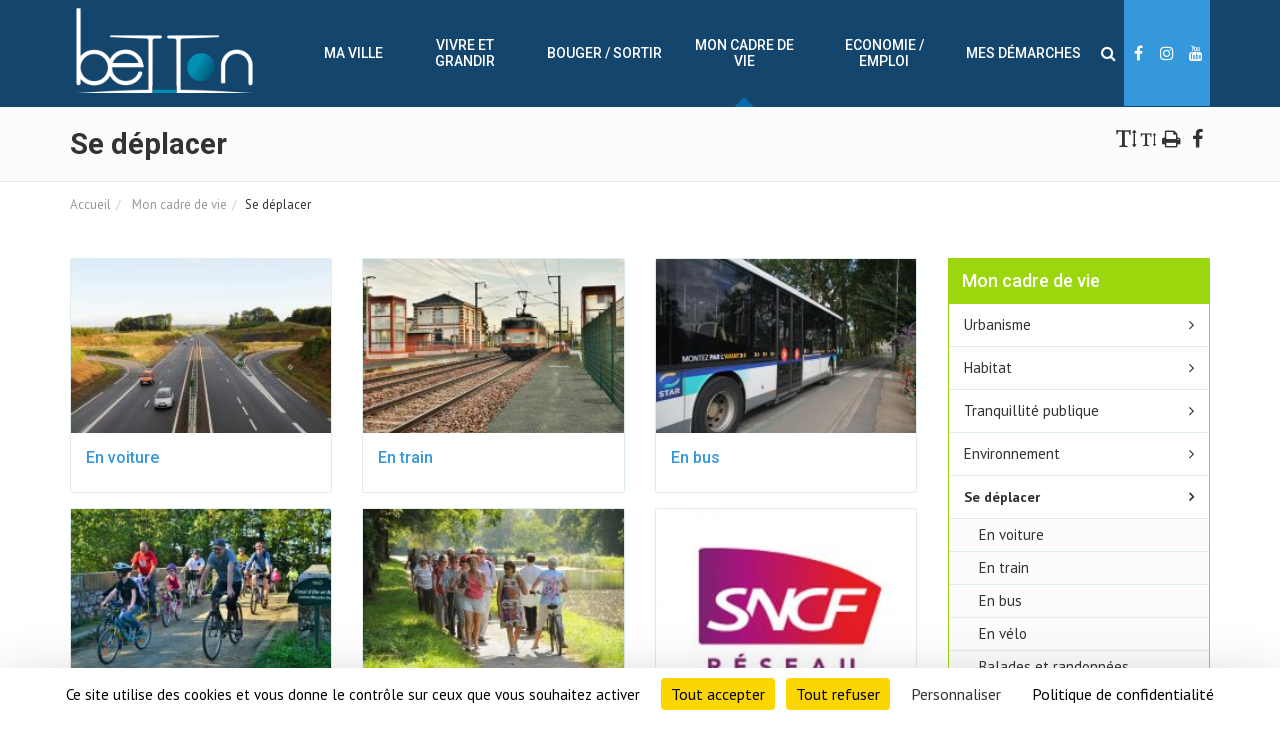

--- FILE ---
content_type: text/html; charset=UTF-8
request_url: https://www.betton.fr/accueil/mon-cadre-de-vie/se-deplacer
body_size: 12601
content:
<!DOCTYPE html><html lang="fr"><head><title>Se déplacer - betton.fr</title><meta charset="UTF-8" /><meta name="robots" content="INDEX, FOLLOW" /><meta name="viewport" content="width=device-width, initial-scale=1.0" /><meta name="description" content="Ville de Betton - Ille et Vilaine (35)" /><meta name="keywords" content="Ville de Betton - Ille et Vilaine (35)" /><meta property="og:title" content="Se déplacer" /><link rel="icon" href="https://www.betton.fr/upload/espace/12_fav_logo_betton_icone.png"/><link rel="shortcut icon" href="https://www.betton.fr/upload/espace/12_fav_logo_betton_icone.png"/><link rel="apple-touch-icon-precomposed" href="https://www.betton.fr/upload/espace/12_fav_logo_betton_icone.png"/><link rel="alternate" href="https://www.betton.fr/rss/12-13/actualites" type="application/rss+xml" title="Actualités"/><link rel="alternate" href="https://www.betton.fr/rss/12-15/betton-infos" type="application/rss+xml" title="Betton infos"/><link rel="alternate" href="https://www.betton.fr/rss/12-16/portraits" type="application/rss+xml" title="Portraits"/><link rel="alternate" href="https://www.betton.fr/rss/12-17/guide-pratique" type="application/rss+xml" title="Guide pratique"/><link rel="alternate" href="https://www.betton.fr/rss/12-20/actualites-des-projets" type="application/rss+xml" title="Actualités des projets"/><link rel="alternate" href="https://www.betton.fr/rss/12-29/agenda" type="application/rss+xml" title="Agenda"/><link rel="alternate" href="https://www.betton.fr/rss/12-30/actu-asso" type="application/rss+xml" title="Actu Asso"/><link rel="alternate" href="https://www.betton.fr/rss/12-38/travaux-et-circulation" type="application/rss+xml" title="Travaux et circulation"/><link rel="alternate" href="https://www.betton.fr/rss/12-48/environnement" type="application/rss+xml" title="Environnement"/><link rel="alternate" href="https://www.betton.fr/rss/12-52/vie-municipale" type="application/rss+xml" title="Vie municipale"/><link rel="alternate" href="https://www.betton.fr/rss/12-53/enquetes-publiques" type="application/rss+xml" title="Enquêtes publiques"/><link rel="alternate" href="https://www.betton.fr/rss/12-54/solidarite" type="application/rss+xml" title="Solidarité"/><link rel="alternate" href="https://www.betton.fr/rss/12-57/videos" type="application/rss+xml" title="Vidéos"/><link rel="stylesheet" type="text/css" href="https://www.betton.fr/lib/jquerybs.alkModal.css" /><link rel="stylesheet" type="text/css" href="https://www.betton.fr/libconf/lib/betton/datepicker/datepicker.css" /><link rel="stylesheet" type="text/css" href="https://www.betton.fr/libconf/lib/betton/lightbox/css/lightbox.css"  media="all"/><link rel="stylesheet" type="text/css" href="https://www.betton.fr/styles/betton/bootstrap/css/bootstrap.min.css"  media="all"/><link rel="stylesheet" type="text/css" href="https://www.betton.fr/styles/betton/font-awesome/css/font-awesome.min.css"  media="all"/><link rel="stylesheet" type="text/css" href="https://www.betton.fr/libconf/lib/betton/owl-carousel/owl.carousel.css"  media="all"/><link rel="stylesheet" type="text/css" href="https://www.betton.fr/libconf/lib/betton/owl-carousel/owl.theme.css"  media="all"/><link rel="stylesheet" type="text/css" href="https://www.betton.fr/libconf/lib/betton/sky-forms/css/sky-forms.css"  media="all"/><link rel="stylesheet" type="text/css" href="https://www.betton.fr/libconf/lib/betton/layerslider/css/layerslider.css"  media="all"/><link rel="stylesheet" type="text/css" href="https://www.betton.fr/libconf/lib/betton/fancybox/jquery.fancybox.css?v=2.1.5"  media="screen"/><link rel="stylesheet" type="text/css" href="https://www.betton.fr/styles/betton/global-style.min.css"  media="screen"/><link rel="stylesheet" type="text/css" href="https://www.betton.fr/styles/betton/print.css"  media="print"/><script type="text/javascript">
var tarteaucitronForceCDN = 'https://cdn.jsdelivr.net/gh/AmauriC/tarteaucitron.js@master/';
var TAC_MATOMO_URL = '//piwik.alkante.com/';
var TAC_MATOMO_SITE_ID = 1763;
var TAC_GTAG_ID = undefined;
(function() {
  var d=document, t = d.createElement('script'), s=d.getElementsByTagName('script')[0];
  t.type='text/javascript'; t.async=true; t.defer=true; 
  t.src='https://cdn.jsdelivr.net/gh/AmauriC/tarteaucitron.js@master/tarteaucitron.js';
  s.parentNode.insertBefore(t,s);
  t.onload = function() {
    tarteaucitron.init({
      'privacyUrl': 'https://www.betton.fr/accueil/mentions-legales', /* Privacy policy url */

      'hashtag': '#tarteaucitron', /* Open the panel with this hashtag */
      'cookieName': 'tarteaucitron', /* Cookie name */
  
      'orientation': 'bottom', /* Banner position (top - bottom) */
      'groupServices': false, /* Group services by category */

      'showAlertSmall': false, /* Show the small banner on bottom right */
      'cookieslist': false, /* Show the cookie list */

      'closePopup': false, /* Show a close X on the banner */

       'showIcon': true, /* Show cookie icon to manage cookies */
        //'iconSrc': '', /* Optionnal: URL or base64 encoded image */
        'iconPosition': 'BottomRight', /* BottomRight, BottomLeft, TopRight and TopLeft */


      'adblocker': false, /* Show a Warning if an adblocker is detected */
      'DenyAllCta' : true, /* Show the deny all button */
      'AcceptAllCta' : true, /* Show the accept all button when highPrivacy on */
      'highPrivacy': true, /* Disable auto consent */
      'handleBrowserDNTRequest': false, /* If Do Not Track == 1, disallow all */

      'removeCredit': true, /* Remove credit link */
      'moreInfoLink': false, /* Show more info link */
      'useExternalCss': false, /* If false, the tarteaucitron.css file will be loaded */
      'useExternalJs': false, /* If false, the tarteaucitron.js file will be loaded */
                        
      'readmoreLink': '/cookiespolicy', /* Change the default readmore link */
      'mandatory': true, /* Show a message about mandatory cookies */
      });

      // MATOMO ANCIENNEMENT PIWIK
      tarteaucitron.user.matomoId = TAC_MATOMO_SITE_ID;
      tarteaucitron.user.matomoHost = TAC_MATOMO_URL;
      (tarteaucitron.job = tarteaucitron.job || []).push('matomo');

      // Google Analytics (gtag.js)
      tarteaucitron.user.gtagUa = TAC_GTAG_ID;
      tarteaucitron.user.gtagMore = function () { /* add here your optionnal gtag() */ };
      (tarteaucitron.job = tarteaucitron.job || []).push('gtag');
  }
})(); </script></head><body  data-color="body" ><div id='global'  class='body-green' data-global="1" ><!-- HEADER --><div id="divHeaderWrapper" data-mail="new-row"><header class="header-standard-2"><!-- ******HEADER****** --><div class="navbar navbar-fixed navbar-wp navbar-base darkblue navbar-arrow mega-nav" id="navAffix" role="navigation"><div class="container"><!--UdmComment--><div class="navbar-header"><button type="button" class="navbar-toggle" data-toggle="collapse" data-target=".navbar-collapse"><span class="sr-only">Toggle navigation</span><span class="icon-bar"></span><span class="icon-bar"></span><span class="icon-bar"></span></button><a class="navbar-brand img" href="https://www.betton.fr/accueil" title="Retour à la page d'accueil"><img src="https://www.betton.fr/upload/espace/12_l1_logo_betton_blanc.png" alt="" /></a></div><!--/UdmComment--><!--UdmComment--><!--UdmComment--><!-- Navbar Links --><div class="navbar-collapse collapse"><ul class="nav navbar-nav navbar-right"><li class="dropdown dropdown-meganav mega-dropdown-fluid " ><a href="https://www.betton.fr/accueil/ma-ville" title="Ma ville" target="_self" class="bg-hover-color dropdown-toggle" data-toggle="dropdown"  data-delay="0" data-close-others="true"  >Ma ville</a><ul class="dropdown-menu"><div class="container-fluid"><!--           <li class="dropdown"> --><div class="row"><div class="col-md-4 mega-nav-section-wr"><div class="mega-nav-section"><a  href="https://www.betton.fr/accueil/ma-ville/le-conseil-municipal" title="Le conseil municipal" target="_self"><img src="https://www.betton.fr/upload/espace/12/visuel/declinaisons/1326_10272_conseilmunicipal_xsmall.jpg" class="img-responsive img-thumbnaill hidden-xs hidden-sm" alt="" /></a><div><h3 class="mega-nav-section-title"><a  href="https://www.betton.fr/accueil/ma-ville/le-conseil-municipal" title="Le conseil municipal" target="_self">Le conseil municipal</a></h3><ul class="mega-nav-ul arrow-li"><li><a tabindex="-2"  href="https://www.betton.fr/accueil/ma-ville/le-conseil-municipal/la-maire-et-les-elus" class="bg-hover-color" title="La maire et les élus" target="_self" >La maire et les élus</a></li><li><a tabindex="-2"  href="https://www.betton.fr/accueil/ma-ville/le-conseil-municipal/les-conseils-municipaux" class="bg-hover-color" title="Les conseils municipaux" target="_self" >Les conseils municipaux</a></li><li><a tabindex="-2"  href="https://www.betton.fr/accueil/ma-ville/le-conseil-municipal/les-actes-administratifs" class="bg-hover-color" title="Les actes administratifs" target="_self" >Les actes administratifs</a></li></ul></div></div></div><!--           <li class="dropdown"> --><div class="col-md-4 mega-nav-section-wr"><div class="mega-nav-section"><a  href="https://www.betton.fr/accueil/ma-ville/les-services-de-la-ville" title="Les services de la Ville" target="_self"><img src="https://www.betton.fr/upload/espace/12/visuel/declinaisons/1838_11382_accueil_services_-_visuel_xsmall.jpg" class="img-responsive img-thumbnaill hidden-xs hidden-sm" alt="" /></a><div><h3 class="mega-nav-section-title"><a  href="https://www.betton.fr/accueil/ma-ville/les-services-de-la-ville" title="Les services de la Ville" target="_self">Les services de la Ville</a></h3><ul class="mega-nav-ul arrow-li"><li><a tabindex="-2"  href="https://www.betton.fr/accueil/ma-ville/les-services-de-la-ville/annuaire-des-services" class="bg-hover-color" title="Annuaire des services" target="_self" >Annuaire des services</a></li><li><a tabindex="-2"  href="https://www.betton.fr/accueil/ma-ville/les-services-de-la-ville/les-horaires" class="bg-hover-color" title="Les horaires" target="_self" >Les horaires</a></li><li><a tabindex="-2"  href="https://www.betton.fr/accueil/ma-ville/les-services-de-la-ville/la-ville-recrute" class="bg-hover-color" title="La Ville recrute" target="_self" >La Ville recrute</a></li><li><a tabindex="-2"  href="https://www.betton.fr/accueil/ma-ville/les-services-de-la-ville/webencheres" class="bg-hover-color" title="Webenchères" target="_self" >Webenchères</a></li></ul></div></div></div><!--           <li class=""> --><div class="col-md-4 mega-nav-section-wr"><div class="mega-nav-section"><a  href="https://www.betton.fr/accueil/ma-ville/marches-publics" title="Marchés publics" target="_self"><img src="https://www.betton.fr/upload/espace/12/visuel/declinaisons/1654_11356_fournitures_xsmall.jpg" class="img-responsive img-thumbnaill hidden-xs hidden-sm" alt="" /></a><div><h3 class="mega-nav-section-title"><a  href="https://www.betton.fr/accueil/ma-ville/marches-publics" title="Marchés publics" target="_self">Marchés publics</a></h3><p class="mega-nav-p"><a href="https://www.betton.fr/accueil/ma-ville/marches-publics" title="Marchés publics" target="_self">La ville conclut des contrats avec des personnes publiques ou privées qui répondent à ses besoins en matière de fournitures, services et travaux</a></p></div></div></div><!--           <li class="dropdown"> --></div><!-- /.row --><div class="row"><div class="col-md-4 mega-nav-section-wr"><div class="mega-nav-section"><a  href="https://www.betton.fr/accueil/ma-ville/betton-en-bref" title="Découvrir" target="_self"><img src="https://www.betton.fr/upload/espace/12/visuel/declinaisons/1382_10651_etang_eglise_xsmall.jpg" class="img-responsive img-thumbnaill hidden-xs hidden-sm" alt="" /></a><div><h3 class="mega-nav-section-title"><a  href="https://www.betton.fr/accueil/ma-ville/betton-en-bref" title="Découvrir" target="_self">Découvrir</a></h3><ul class="mega-nav-ul arrow-li"><li><a tabindex="-2"  href="https://www.betton.fr/accueil/ma-ville/betton-en-bref/presentation" class="bg-hover-color" title="Présentation et situation" target="_self" >Présentation et situation</a></li><li><a tabindex="-2"  href="https://www.betton.fr/accueil/ma-ville/betton-en-bref/histoire-et-patrimoine" class="bg-hover-color" title="Histoire et patrimoine" target="_self" >Histoire et patrimoine</a></li><li><a tabindex="-2"  href="https://www.betton.fr/accueil/ma-ville/betton-en-bref/villes-jumelles" class="bg-hover-color" title="Villes jumelles" target="_self" >Villes jumelles</a></li><li><a tabindex="-2"  href="https://www.betton.fr/accueil/ma-ville/betton-en-bref/marche" class="bg-hover-color" title="Le Marché" target="_self" >Marché</a></li><li><a tabindex="-2"  href="https://www.betton.fr/accueil/ma-ville/betton-en-bref/nouveaux-arrivants" class="bg-hover-color" title="Nouveaux arrivants" target="_self" >Nouveaux arrivants</a></li><li><a tabindex="-2"  href="https://www.betton.fr/accueil/ma-ville/betton-en-bref/betton-en-images" class="bg-hover-color" title="En images" target="_self" >En images</a></li></ul></div></div></div><!--           <li class="dropdown"> --><div class="col-md-4 mega-nav-section-wr"><div class="mega-nav-section"><a  href="https://www.betton.fr/accueil/ma-ville/la-ville-sengage" title="La Ville s'engage" target="_self"><img src="https://www.betton.fr/upload/espace/12/visuel/declinaisons/1638_10690_terre_xsmall.jpg" class="img-responsive img-thumbnaill hidden-xs hidden-sm" alt="" /></a><div><h3 class="mega-nav-section-title"><a  href="https://www.betton.fr/accueil/ma-ville/la-ville-sengage" title="La Ville s'engage" target="_self">La ville s'engage</a></h3><ul class="mega-nav-ul arrow-li"><li><a tabindex="-2"  href="https://www.betton.fr/accueil/ma-ville/la-ville-sengage/vis-ta-ville" class="bg-hover-color" title="Vis ta ville" target="_blank" >Vis ta ville</a></li><li><a tabindex="-2"  href="https://www.betton.fr/accueil/ma-ville/la-ville-sengage/bien-etre-social" class="bg-hover-color" title="Bien-être social" target="_self" >Bien-être social</a></li><li><a tabindex="-2"  href="https://www.betton.fr/accueil/ma-ville/la-ville-sengage/developpement-durable" class="bg-hover-color" title="Développement durable" target="_self" >Développement durable</a></li></ul></div></div></div><!--           <li class="dropdown"> --><div class="col-md-4 mega-nav-section-wr"><div class="mega-nav-section"><a  href="https://www.betton.fr/accueil/ma-ville/nos-publications" title="Nos publications" target="_self"><img src="https://www.betton.fr/upload/espace/12/visuel/declinaisons/1386_10653_Publications2_xsmall.jpg" class="img-responsive img-thumbnaill hidden-xs hidden-sm" alt="" /></a><div><h3 class="mega-nav-section-title"><a  href="https://www.betton.fr/accueil/ma-ville/nos-publications" title="Nos publications" target="_self">Nos publications</a></h3><ul class="mega-nav-ul arrow-li"><li><a tabindex="-2"  href="https://www.betton.fr/accueil/ma-ville/nos-publications/betton-infos" class="bg-hover-color" title="Betton infos" target="_self" >Betton infos</a></li><li><a tabindex="-2"  href="https://www.betton.fr/accueil/ma-ville/nos-publications/programmation-confluence" class="bg-hover-color" title="Programmation Confluence" target="_self" >Programmation Confluence</a></li><li><a tabindex="-2"  href="https://www.betton.fr/accueil/ma-ville/nos-publications/guide-pratique" class="bg-hover-color" title="Guide pratique" target="_self" >Guide pratique</a></li><li><a tabindex="-2"  href="https://www.betton.fr/accueil/ma-ville/nos-publications/sabonner-aux-lettres-info" class="bg-hover-color" title="S'abonner aux lettres d'informations" target="_self" >S'abonner aux lettres d'information</a></li></ul></div></div></div></div><!-- /.row --></div><!-- /.container-fluid --></ul><!-- /.dropdown-menu --></li><li class="dropdown dropdown-meganav mega-dropdown-fluid " ><a href="https://www.betton.fr/accueil/vivre-et-grandir" title="Vivre et Grandir" target="_self" class="bg-hover-color dropdown-toggle" data-toggle="dropdown"  data-delay="0" data-close-others="true"  >Vivre et Grandir</a><ul class="dropdown-menu"><div class="container-fluid"><!--           <li class="dropdown"> --><div class="row"><div class="col-md-4 mega-nav-section-wr"><div class="mega-nav-section"><a  href="https://www.betton.fr/accueil/vivre-et-grandir/petite-enfance" title="Petite enfance" target="_self"><img src="https://www.betton.fr/upload/espace/12/visuel/declinaisons/1390_10655_petite_enfance_xsmall.JPG" class="img-responsive img-thumbnaill hidden-xs hidden-sm" alt="" /></a><div><h3 class="mega-nav-section-title"><a  href="https://www.betton.fr/accueil/vivre-et-grandir/petite-enfance" title="Petite enfance" target="_self">Petite enfance</a></h3><ul class="mega-nav-ul arrow-li"><li><a tabindex="-2"  href="https://www.betton.fr/accueil/vivre-et-grandir/petite-enfance/rpe" class="bg-hover-color" title="Relais Petite Enfance Intercommunal (RPE)" target="_self" >Relais Petite Enfance Intercommunal</a></li><li><a tabindex="-2"  href="https://www.betton.fr/accueil/vivre-et-grandir/petite-enfance/modes-d-accueil" class="bg-hover-color" title="Des modes d'accueil pour tous" target="_self" >Modes d'accueil</a></li><li><a tabindex="-2"  href="https://www.betton.fr/accueil/vivre-et-grandir/petite-enfance/centre-de-protection-maternelle-infantile-pmi" class="bg-hover-color" title="Centre de Protection Maternelle Infantile (PMI)" target="_self" >Centre de Protection Maternelle Infantile</a></li><li><a tabindex="-2"  href="https://www.betton.fr/accueil/vivre-et-grandir/petite-enfance/laep" class="bg-hover-color" title="Lieu d'Accueil Enfants Parents (LAEP)" target="_self" >Lieu d'Accueil Enfants Parents</a></li><li><a tabindex="-2"  href="https://www.betton.fr/accueil/vivre-et-grandir/petite-enfance/babysitting" class="bg-hover-color" title="Babysitting" target="_self" >Babysitting</a></li></ul></div></div></div><!--           <li class="dropdown"> --><div class="col-md-4 mega-nav-section-wr"><div class="mega-nav-section"><a  href="https://www.betton.fr/accueil/vivre-et-grandir/enfance" title="Enfance" target="_self"><img src="https://www.betton.fr/upload/espace/12/visuel/declinaisons/1398_12839_accueilloisirs_xsmall.jpg" class="img-responsive img-thumbnaill hidden-xs hidden-sm" alt="" /></a><div><h3 class="mega-nav-section-title"><a  href="https://www.betton.fr/accueil/vivre-et-grandir/enfance" title="Enfance" target="_self">Enfance</a></h3><ul class="mega-nav-ul arrow-li"><li><a tabindex="-2"  href="https://www.betton.fr/accueil/vivre-et-grandir/enfance/ecoles" class="bg-hover-color" title="Ecoles" target="_self" >Ecoles</a></li><li><a tabindex="-2"  href="https://www.betton.fr/accueil/vivre-et-grandir/enfance/inscriptions-scolaires" class="bg-hover-color" title="Inscriptions scolaires" target="_self" >Inscriptions scolaires</a></li><li><a tabindex="-2"  href="https://www.betton.fr/accueil/vivre-et-grandir/enfance/procedures-dinscriptions" class="bg-hover-color" title="Procédures d'inscriptions" target="_self" >Procédures d'inscriptions</a></li><li><a tabindex="-2"  href="https://www.betton.fr/accueil/vivre-et-grandir/enfance/restauration" class="bg-hover-color" title="Restauration" target="_self" >Restauration</a></li><li><a tabindex="-2"  href="https://www.betton.fr/accueil/vivre-et-grandir/enfance/periscolaire" class="bg-hover-color" title="Périscolaire" target="_self" >Périscolaire</a></li><li><a tabindex="-2"  href="https://www.betton.fr/accueil/vivre-et-grandir/enfance/accueils-de-loisirs" class="bg-hover-color" title="Les Accueils de Loisirs (3-11 ans)" target="_self" >Accueils de loisirs</a></li><li><a tabindex="-2"  href="https://www.betton.fr/accueil/vivre-et-grandir/enfance/projet-educatif-territorial-pedt" class="bg-hover-color" title="Projet éducatif territorial (PEdT)" target="_self" >Projet éducatif territorial (PEdT)</a></li></ul></div></div></div><!--           <li class="dropdown"> --><div class="col-md-4 mega-nav-section-wr"><div class="mega-nav-section"><a  href="https://www.betton.fr/accueil/vivre-et-grandir/jeunesse" title="Jeunesse" target="_self"><img src="https://www.betton.fr/upload/espace/12/visuel/declinaisons/1414_17382_Capture_decran_2023_12_26_110529_xsmall.png" class="img-responsive img-thumbnaill hidden-xs hidden-sm" alt="" /></a><div><h3 class="mega-nav-section-title"><a  href="https://www.betton.fr/accueil/vivre-et-grandir/jeunesse" title="Jeunesse" target="_self">Jeunesse</a></h3><ul class="mega-nav-ul arrow-li"><li><a tabindex="-2"  href="https://www.betton.fr/accueil/vivre-et-grandir/jeunesse/college" class="bg-hover-color" title="Collège public François Truffaut" target="_self" >Collège</a></li><li><a tabindex="-2"  href="https://www.betton.fr/accueil/vivre-et-grandir/jeunesse/accueil-prieure" class="bg-hover-color" title="L'accueil du Prieuré" target="_self" >L'accueil du Prieuré</a></li><li><a tabindex="-2"  href="https://www.betton.fr/accueil/vivre-et-grandir/jeunesse/animation11-20" class="bg-hover-color" title="Animation 11-20 ans " target="_self" >Animation 11-20 ans </a></li><li><a tabindex="-2"  href="https://www.betton.fr/accueil/vivre-et-grandir/jeunesse/pour-les-plus-de-16-ans" class="bg-hover-color" title="Pour les plus de 16 ans" target="_self" >Pour les plus de 16 ans</a></li></ul></div></div></div><!--           <li class="dropdown"> --></div><!-- /.row --><div class="row"><div class="col-md-4 mega-nav-section-wr"><div class="mega-nav-section"><a  href="https://www.betton.fr/accueil/vivre-et-grandir/seniors" title="Seniors" target="_self"><img src="https://www.betton.fr/upload/espace/12/visuel/declinaisons/1424_11421_seniors_-_visuel_xsmall.jpg" class="img-responsive img-thumbnaill hidden-xs hidden-sm" alt="" /></a><div><h3 class="mega-nav-section-title"><a  href="https://www.betton.fr/accueil/vivre-et-grandir/seniors" title="Seniors" target="_self">Seniors</a></h3><ul class="mega-nav-ul arrow-li"><li><a tabindex="-2"  href="https://www.betton.fr/accueil/vivre-et-grandir/seniors/ville-amie-des-aines" class="bg-hover-color" title="Ville Amie des Aînés" target="_self" >Ville Amie des Aînés</a></li><li><a tabindex="-2"  href="https://www.betton.fr/accueil/vivre-et-grandir/seniors/services-daide-a-domicile" class="bg-hover-color" title="Services d'aide à domicile" target="_self" >Services d'aide à domicile</a></li><li><a tabindex="-2"  href="https://www.betton.fr/accueil/vivre-et-grandir/seniors/la-residence" class="bg-hover-color" title="La résidence de l'Ille" target="_self" >La résidence de l'Ille</a></li><li><a tabindex="-2"  href="http://www.kerelys-argo.com/les-residences/entry-38-kerelys-betton-35.html" class="bg-hover-color" title="La résidence Kerélys" target="_blank" >la résidence Kerélys</a></li><li><a tabindex="-2"  href="https://www.betton.fr/accueil/vivre-et-grandir/seniors/laide-aux-aidants" class="bg-hover-color" title="L'aide aux aidants" target="_self" >L'aide aux aidants</a></li><li><a tabindex="-2"  href="https://www.betton.fr/accueil/vivre-et-grandir/seniors/associations-seniors" class="bg-hover-color" title="Associations seniors" target="_self" >Associations seniors</a></li></ul></div></div></div><!--           <li class="dropdown"> --><div class="col-md-4 mega-nav-section-wr"><div class="mega-nav-section"><a  href="https://www.betton.fr/accueil/vivre-et-grandir/solidarite" title="Solidarité" target="_self"><img src="https://www.betton.fr/upload/espace/12/visuel/declinaisons/1448_11439_solidarite_-_visuel_xsmall.jpg" class="img-responsive img-thumbnaill hidden-xs hidden-sm" alt="" /></a><div><h3 class="mega-nav-section-title"><a  href="https://www.betton.fr/accueil/vivre-et-grandir/solidarite" title="Solidarité" target="_self">Solidarité</a></h3><ul class="mega-nav-ul arrow-li"><li><a tabindex="-2"  href="https://www.betton.fr/accueil/vivre-et-grandir/solidarite/quotient-familial" class="bg-hover-color" title="Quotient familial" target="_self" >Quotient familial</a></li><li><a tabindex="-2"  href="https://www.betton.fr/accueil/vivre-et-grandir/solidarite/les-aides-pour-lenfance" class="bg-hover-color" title="Les aides pour l'enfance" target="_self" >Les aides pour l'enfance</a></li><li><a tabindex="-2"  href="https://www.betton.fr/accueil/vivre-et-grandir/solidarite/aide-et-entraide" class="bg-hover-color" title="Les aides du Centre Communal d'Action Sociale (CCAS)" target="_self" >Les aides du CCAS</a></li><li><a tabindex="-2"  href="https://www.betton.fr/accueil/vivre-et-grandir/solidarite/trouver-un-logement-social" class="bg-hover-color" title="Trouver un logement social" target="_self" >Trouver un logement social</a></li><li><a tabindex="-2"  href="https://www.betton.fr/accueil/vivre-et-grandir/solidarite/perte-d-autonomie" class="bg-hover-color" title="La perte d'autonomie" target="_self" >La perte d'autonomie</a></li><li><a tabindex="-2"  href="https://www.betton.fr/accueil/economie-emploi/lemploi-et-la-formation" class="bg-hover-color" title="Insertion et emploi" target="_self" >Insertion et emploi</a></li></ul></div></div></div><!--           <li class="dropdown"> --><div class="col-md-4 mega-nav-section-wr"><div class="mega-nav-section"><a  href="https://www.betton.fr/accueil/vivre-et-grandir/sante" title="Santé" target="_self"><img src="https://www.betton.fr/upload/espace/12/visuel/declinaisons/1986_12242_Sante_xsmall.jpg" class="img-responsive img-thumbnaill hidden-xs hidden-sm" alt="" /></a><div><h3 class="mega-nav-section-title"><a  href="https://www.betton.fr/accueil/vivre-et-grandir/sante" title="Santé" target="_self">Santé</a></h3><ul class="mega-nav-ul arrow-li"><li><a tabindex="-2"  href="https://www.betton.fr/accueil/vivre-et-grandir/sante/mutuelle-communale" class="bg-hover-color" title="Mutuelle communale" target="_self" >Mutuelle communale</a></li><li><a tabindex="-2"  href="https://www.betton.fr/accueil/vivre-et-grandir/sante/annuaire-de-sante" class="bg-hover-color" title="Annuaire de santé" target="_self" >Annuaire de santé</a></li></ul></div></div></div></div><!-- /.row --></div><!-- /.container-fluid --></ul><!-- /.dropdown-menu --></li><li class="dropdown dropdown-meganav mega-dropdown-fluid " ><a href="https://www.betton.fr/accueil/bouger-sortir" title="Bouger / sortir" target="_self" class="bg-hover-color dropdown-toggle" data-toggle="dropdown"  data-delay="0" data-close-others="true"  >Bouger / sortir</a><ul class="dropdown-menu"><div class="container-fluid"><!--           <li class="dropdown"> --><div class="row"><div class="col-md-4 mega-nav-section-wr"><div class="mega-nav-section"><a  href="https://www.betton.fr/accueil/bouger-sortir/culture" title="Culture" target="_self"><img src="https://www.betton.fr/upload/espace/12/visuel/declinaisons/1432_10667_galerie_illet_xsmall.JPG" class="img-responsive img-thumbnaill hidden-xs hidden-sm" alt="" /></a><div><h3 class="mega-nav-section-title"><a  href="https://www.betton.fr/accueil/bouger-sortir/culture" title="Culture" target="_self">Culture</a></h3><ul class="mega-nav-ul arrow-li"><li><a tabindex="-2"  href="https://www.betton.fr/accueil/bouger-sortir/culture/programmation-la-confluence" class="bg-hover-color" title="Programmation de La Confluence" target="_self" >Programmation de La Confluence</a></li><li><a tabindex="-2"  href="https://www.betton.fr/accueil/bouger-sortir/culture/mediatheque" class="bg-hover-color" title="Médiathèque Théodore Monod" target="_self" >Médiathèque</a></li><li><a tabindex="-2"  href="https://www.betton.fr/accueil/bouger-sortir/culture/cinema-le-triskel" class="bg-hover-color" title="Cinéma Le Triskel" target="_self" >Cinéma Le Triskel</a></li><li><a tabindex="-2"  href="https://www.betton.fr/accueil/vivre-et-grandir/solidarite/aide-et-entraide/la-carte-sortir" class="bg-hover-color" title="Carte sortir" target="_self" >Carte sortir</a></li></ul></div></div></div><!--           <li class="dropdown"> --><div class="col-md-4 mega-nav-section-wr"><div class="mega-nav-section"><a  href="https://www.betton.fr/accueil/bouger-sortir/vie-associative" title="Vie associative" target="_self"><img src="https://www.betton.fr/upload/espace/12/visuel/declinaisons/1434_11442_vie_asso-visuel_xsmall.jpg" class="img-responsive img-thumbnaill hidden-xs hidden-sm" alt="" /></a><div><h3 class="mega-nav-section-title"><a  href="https://www.betton.fr/accueil/bouger-sortir/vie-associative" title="Vie associative" target="_self">Vie associative</a></h3><ul class="mega-nav-ul arrow-li"><li><a tabindex="-2"  href="https://www.betton.fr/accueil/bouger-sortir/vie-associative/annuaire-des-associations" class="bg-hover-color" title="Annuaire des associations" target="_self" >Annuaire des associations</a></li><li><a tabindex="-2"  href="https://www.betton.fr/accueil/bouger-sortir/vie-associative/infos-assos" class="bg-hover-color" title="Les infos des assos" target="_self" >Les infos des assos</a></li><li><a tabindex="-2"  href="https://www.betton.fr/accueil/bouger-sortir/vie-associative/services-aux-associations" class="bg-hover-color" title="Services aux associations" target="_self" >Services aux associations</a></li><li><a tabindex="-2"  href="https://www.betton.fr/accueil/bouger-sortir/vie-associative/affichage-associatif" class="bg-hover-color" title="Affichage associatif" target="_self" >Affichage associatif</a></li></ul></div></div></div><!--           <li class="dropdown"> --><div class="col-md-4 mega-nav-section-wr"><div class="mega-nav-section"><a  href="https://www.betton.fr/accueil/bouger-sortir/sports" title="Sports" target="_self"><img src="https://www.betton.fr/upload/espace/12/visuel/declinaisons/1436_10671_enfant_hand_xsmall.JPG" class="img-responsive img-thumbnaill hidden-xs hidden-sm" alt="" /></a><div><h3 class="mega-nav-section-title"><a  href="https://www.betton.fr/accueil/bouger-sortir/sports" title="Sports" target="_self">Sports</a></h3><ul class="mega-nav-ul arrow-li"><li><a tabindex="-2"  href="https://www.betton.fr/accueil/bouger-sortir/sports/les-associations-sportives" class="bg-hover-color" title="Les associations sportives" target="_self" >Les associations sportives</a></li><li><a tabindex="-2"  href="https://www.betton.fr/accueil/bouger-sortir/sports/les-equipements-sportifs" class="bg-hover-color" title="Les équipements sportifs" target="_self" >Les équipements sportifs</a></li><li><a tabindex="-2"  href="https://www.betton.fr/accueil/bouger-sortir/sports/coupon-sport" class="bg-hover-color" title="Coupon sport" target="_self" >Coupon sport</a></li><li><a tabindex="-2"  href="https://www.betton.fr/accueil/bouger-sortir/sports/tout-betton-court" class="bg-hover-color" title="Tout Betton Court" target="_self" >Tout Betton Court</a></li></ul></div></div></div><!--           <li class=""> --></div><!-- /.row --><div class="row"><div class="col-md-4 mega-nav-section-wr"><div class="mega-nav-section"><a  href="https://www.betton.fr/accueil/bouger-sortir/agenda" title="Agenda" target="_self"><img src="https://www.betton.fr/upload/espace/12/visuel/declinaisons/1438_11360_sorties-visuel_xsmall.jpg" class="img-responsive img-thumbnaill hidden-xs hidden-sm" alt="" /></a><div><h3 class="mega-nav-section-title"><a  href="https://www.betton.fr/accueil/bouger-sortir/agenda" title="Agenda" target="_self">Agenda</a></h3><p class="mega-nav-p"><a href="https://www.betton.fr/accueil/bouger-sortir/agenda" title="Agenda" target="_self">Concerts, spectacles, sport, expositions, brocantes, braderies, marchés... Retrouvez toutes les idées sorties et d'activités !</a></p></div></div></div><!--           <li class=""> --><div class="col-md-4 mega-nav-section-wr"><div class="mega-nav-section"><a  href="https://www.betton.fr/accueil/bouger-sortir/parcs-et-aires-de-jeux" title="Parcs et Aires de jeux" target="_self"><img src="https://www.betton.fr/upload/espace/12/visuel/declinaisons/1830_11116_Aire_de_jeux_visuel_xsmall.JPG" class="img-responsive img-thumbnaill hidden-xs hidden-sm" alt="" /></a><div><h3 class="mega-nav-section-title"><a  href="https://www.betton.fr/accueil/bouger-sortir/parcs-et-aires-de-jeux" title="Parcs et Aires de jeux" target="_self">Parcs et Aires de jeux</a></h3><p class="mega-nav-p"><a href="https://www.betton.fr/accueil/bouger-sortir/parcs-et-aires-de-jeux" title="Parcs et Aires de jeux" target="_self">Plan des aires de jeux, parcs et plan d'eau de la ville</a></p></div></div></div></div><!-- /.row --></div><!-- /.container-fluid --></ul><!-- /.dropdown-menu --></li><li class="dropdown dropdown-meganav mega-dropdown-fluid active" ><a href="https://www.betton.fr/accueil/mon-cadre-de-vie" title="Mon cadre de vie" target="_self" class="bg-hover-color dropdown-toggle" data-toggle="dropdown"  data-delay="0" data-close-others="true"  >Mon cadre de vie</a><ul class="dropdown-menu"><div class="container-fluid"><!--           <li class="dropdown"> --><div class="row"><div class="col-md-4 mega-nav-section-wr"><div class="mega-nav-section"><a  href="https://www.betton.fr/accueil/mon-cadre-de-vie/urbanisme" title="Urbanisme" target="_self"><img src="https://www.betton.fr/upload/espace/12/visuel/declinaisons/1444_11340_urba-visuel_xsmall.jpg" class="img-responsive img-thumbnaill hidden-xs hidden-sm" alt="" /></a><div><h3 class="mega-nav-section-title"><a  href="https://www.betton.fr/accueil/mon-cadre-de-vie/urbanisme" title="Urbanisme" target="_self">Urbanisme</a></h3><ul class="mega-nav-ul arrow-li"><li><a tabindex="-2"  href="https://www.betton.fr/accueil/mon-cadre-de-vie/urbanisme/carte-du-cadastre" class="bg-hover-color" title="Carte du cadastre" target="_self" >Carte du cadastre</a></li><li><a tabindex="-2"  href="https://www.betton.fr/accueil/mon-cadre-de-vie/urbanisme/les-projets-de-ville" class="bg-hover-color" title="Les projets de ville" target="_self" >Les projets de ville</a></li><li><a tabindex="-2"  href="https://www.betton.fr/accueil/mon-cadre-de-vie/urbanisme/construire-et-renover-les-autorisations" class="bg-hover-color" title="Construire et rénover" target="_self" >Construire et rénover</a></li><li><a tabindex="-2"  href="https://www.betton.fr/accueil/mon-cadre-de-vie/urbanisme/plan-local-durbanisme-intercommunal-plui" class="bg-hover-color" title="Plan Local d'Urbanisme intercommunal (PLUi)" target="_self" >Plan Local d'Urbanisme intercommunal (PLUi)</a></li><li><a tabindex="-2"  href="https://www.betton.fr/accueil/mon-cadre-de-vie/urbanisme/enquetes-et-consultations-publiques" class="bg-hover-color" title="Enquêtes et consultations publiques" target="_self" >Enquêtes et consultations</a></li></ul></div></div></div><!--           <li class="dropdown"> --><div class="col-md-4 mega-nav-section-wr"><div class="mega-nav-section"><a  href="https://www.betton.fr/accueil/mon-cadre-de-vie/habitat" title="Habitat" target="_self"><img src="https://www.betton.fr/upload/espace/12/visuel/declinaisons/1452_11110_habitat_visuel_xsmall.jpg" class="img-responsive img-thumbnaill hidden-xs hidden-sm" alt="" /></a><div><h3 class="mega-nav-section-title"><a  href="https://www.betton.fr/accueil/mon-cadre-de-vie/habitat" title="Habitat" target="_self">Habitat</a></h3><ul class="mega-nav-ul arrow-li"><li><a tabindex="-2"  href="https://www.betton.fr/accueil/mon-cadre-de-vie/habitat/trouver-un-logement-demande-de-logement-social-procedure" class="bg-hover-color" title="Trouver un logement" target="_self" >Trouver un logement</a></li><li><a tabindex="-2"  href="https://www.betton.fr/accueil/mon-cadre-de-vie/habitat/aides-au-logement" class="bg-hover-color" title="Aides au logement" target="_self" >Aides au logement</a></li><li><a tabindex="-2"  href="https://www.betton.fr/accueil/mon-cadre-de-vie/habitat/les-programmes-immobiliers" class="bg-hover-color" title="Programmes immobiliers" target="_self" >Programmes immobiliers</a></li><li><a tabindex="-2"  href="https://www.betton.fr/accueil/mon-cadre-de-vie/habitat/les-projets-damenagement-urbain" class="bg-hover-color" title="Les projets d'aménagement urbain" target="_self" >Les projets d'aménagement urbain</a></li><li><a tabindex="-2"  href="https://www.betton.fr/accueil/mon-cadre-de-vie/habitat/habitat-et-energie" class="bg-hover-color" title="Habitat et Energie" target="_self" >Habitat et Energie</a></li></ul></div></div></div><!--           <li class="dropdown"> --><div class="col-md-4 mega-nav-section-wr"><div class="mega-nav-section"><a  href="https://www.betton.fr/accueil/mon-cadre-de-vie/tranquillite-publique" title="Tranquillité publique" target="_self"><img src="https://www.betton.fr/upload/espace/12/visuel/declinaisons/1458_11108_tranquilite_visuel_xsmall.JPG" class="img-responsive img-thumbnaill hidden-xs hidden-sm" alt="" /></a><div><h3 class="mega-nav-section-title"><a  href="https://www.betton.fr/accueil/mon-cadre-de-vie/tranquillite-publique" title="Tranquillité publique" target="_self">Tranquillité publique</a></h3><ul class="mega-nav-ul arrow-li"><li><a tabindex="-2"  href="https://www.betton.fr/accueil/mon-cadre-de-vie/tranquillite-publique/police-municipale" class="bg-hover-color" title="Police municipale" target="_self" >Police municipale</a></li><li><a tabindex="-2"  href="https://www.betton.fr/accueil/mon-cadre-de-vie/tranquillite-publique/reglementations-chiens" class="bg-hover-color" title="Les chiens dans la ville" target="_self" >Les chiens dans la ville</a></li><li><a tabindex="-2"  href="https://www.betton.fr/accueil/mon-cadre-de-vie/tranquillite-publique/regles-de-bon-voisinage" class="bg-hover-color" title="Règles de bon voisinage" target="_self" >Règles de bon voisinage</a></li><li><a tabindex="-2"  href="https://www.masecurite.interieur.gouv.fr/fr/demarches-en-ligne/plainte-en-ligne" class="bg-hover-color" title="Plainte en ligne" target="_blank" >Plainte en ligne</a></li></ul></div></div></div><!--           <li class="dropdown"> --></div><!-- /.row --><div class="row"><div class="col-md-4 mega-nav-section-wr"><div class="mega-nav-section"><a  href="https://www.betton.fr/accueil/mon-cadre-de-vie/environnement" title="Environnement" target="_self"><img src="https://www.betton.fr/upload/espace/12/visuel/declinaisons/1442_11334_visuel_-_environnement_xsmall.jpg" class="img-responsive img-thumbnaill hidden-xs hidden-sm" alt="" /></a><div><h3 class="mega-nav-section-title"><a  href="https://www.betton.fr/accueil/mon-cadre-de-vie/environnement" title="Environnement" target="_self">Environnement</a></h3><ul class="mega-nav-ul arrow-li"><li><a tabindex="-2"  href="https://www.betton.fr/accueil/mon-cadre-de-vie/environnement/espaces-verts-liaisons-douces" class="bg-hover-color" title="Espaces verts et liaisons douces" target="_self" >Espaces verts et liaisons douces</a></li><li><a tabindex="-2"  href="https://www.betton.fr/accueil/mon-cadre-de-vie/environnement/jardins-familiaux" class="bg-hover-color" title="Jardins familiaux" target="_self" >Jardins familiaux</a></li><li><a tabindex="-2"  href="https://www.betton.fr/accueil/mon-cadre-de-vie/environnement/economies-denergie" class="bg-hover-color" title="Economies d'Energies et d'Eau" target="_self" >Economies d'Energie</a></li><li><a tabindex="-2"  href="https://www.betton.fr/accueil/mon-cadre-de-vie/environnement/risques-majeurs-et-prevention" class="bg-hover-color" title="Risques majeurs et prévention" target="_self" >Risques majeurs et prévention</a></li><li><a tabindex="-2"  href="https://www.betton.fr/accueil/mon-cadre-de-vie/environnement/conseil-local-de-la-biodiversite" class="bg-hover-color" title="Conseil Local de la Biodiversité" target="_self" >Conseil Local de la Biodiversité</a></li><li><a tabindex="-2"  href="https://www.betton.fr/accueil/mon-cadre-de-vie/environnement/qualite" class="bg-hover-color" title="Qualité" target="_self" >Qualité</a></li></ul></div></div></div><!--           <li class="dropdown active"> --><div class="col-md-4 mega-nav-section-wr"><div class="mega-nav-section"><a  href="https://www.betton.fr/accueil/mon-cadre-de-vie/se-deplacer" title="Se déplacer" target="_self"><img src="https://www.betton.fr/upload/espace/12/visuel/declinaisons/1372_11043_velos_passerelle_xsmall.JPG" class="img-responsive img-thumbnaill hidden-xs hidden-sm" alt="" /></a><div><h3 class="mega-nav-section-title"><a  href="https://www.betton.fr/accueil/mon-cadre-de-vie/se-deplacer" title="Se déplacer" target="_self">Se déplacer</a></h3><ul class="mega-nav-ul arrow-li"><li><a tabindex="-2"  href="https://www.betton.fr/accueil/mon-cadre-de-vie/se-deplacer/en-voiture" class="bg-hover-color" title="En voiture" target="_self" >En voiture</a></li><li><a tabindex="-2"  href="https://www.betton.fr/accueil/mon-cadre-de-vie/se-deplacer/en-train" class="bg-hover-color" title="En train" target="_self" >En train</a></li><li><a tabindex="-2"  href="https://www.betton.fr/accueil/mon-cadre-de-vie/se-deplacer/en-bus" class="bg-hover-color" title="En bus" target="_self" >En bus</a></li><li><a tabindex="-2"  href="https://www.betton.fr/accueil/mon-cadre-de-vie/se-deplacer/en-velo" class="bg-hover-color" title="En vélo" target="_self" >En vélo</a></li><li><a tabindex="-2"  href="https://www.betton.fr/accueil/mon-cadre-de-vie/se-deplacer/balades-et-randonnees" class="bg-hover-color" title="Balades et randonnées" target="_self" >Balades et randonnées</a></li><li><a tabindex="-2"  href="https://www.betton.fr/accueil/mon-cadre-de-vie/se-deplacer/travaux-sncf-reseau" class="bg-hover-color" title="Travaux SNCF Réseau" target="_self" >Travaux SNCF Réseau - Début 2026</a></li><li><a tabindex="-2"  href="https://www.betton.fr/accueil/mon-cadre-de-vie/se-deplacer/le-conseil-des-mobilites-comob" class="bg-hover-color" title="Le Conseil des Mobilités (COMOB) " target="_blank" >Le Conseil des Mobilités (COMOB) </a></li></ul></div></div></div><!--           <li class="dropdown"> --><div class="col-md-4 mega-nav-section-wr"><div class="mega-nav-section"><a  href="https://www.betton.fr/accueil/mon-cadre-de-vie/voirie-espace-public" title="Voirie et espace public" target="_self"><img src="https://www.betton.fr/upload/espace/12/visuel/declinaisons/1456_10686_travaux_voitures_xsmall.JPG" class="img-responsive img-thumbnaill hidden-xs hidden-sm" alt="" /></a><div><h3 class="mega-nav-section-title"><a  href="https://www.betton.fr/accueil/mon-cadre-de-vie/voirie-espace-public" title="Voirie et espace public" target="_self">Voirie et espace public</a></h3><ul class="mega-nav-ul arrow-li"><li><a tabindex="-2"  href="https://www.betton.fr/accueil/mon-cadre-de-vie/voirie-espace-public/arretes-circulation-stationnement" class="bg-hover-color" title="Arrêtés de circulation et stationnement" target="_self" >Circulation et stationnement</a></li><li><a tabindex="-2"  href="https://www.betton.fr/accueil/mon-cadre-de-vie/voirie-espace-public/autorisation-voirie" class="bg-hover-color" title="Autorisation voirie" target="_self" >Autorisation voirie</a></li><li><a tabindex="-2"  href="https://www.betton.fr/accueil/mes-demarches/signaler-un-probleme" class="bg-hover-color" title="Signalement" target="_self" >Signalement</a></li><li><a tabindex="-2"  href="https://www.betton.fr/accueil/mon-cadre-de-vie/voirie-espace-public/affichage-libre-dopinion" class="bg-hover-color" title="Affichage libre &amp; d'opinion" target="_self" >Affichage libre &amp; d'opinion</a></li></ul></div></div></div><!--           <li class="dropdown"> --></div><!-- /.row --><div class="row"><div class="col-md-4 mega-nav-section-wr"><div class="mega-nav-section"><a  href="https://www.betton.fr/accueil/mon-cadre-de-vie/proprete--dechets" title="Propreté / déchets" target="_self"><img src="https://www.betton.fr/upload/espace/12/visuel/declinaisons/1454_10313_composteur_xsmall.jpg" class="img-responsive img-thumbnaill hidden-xs hidden-sm" alt="" /></a><div><h3 class="mega-nav-section-title"><a  href="https://www.betton.fr/accueil/mon-cadre-de-vie/proprete--dechets" title="Propreté / déchets" target="_self">Propreté / déchets</a></h3><ul class="mega-nav-ul arrow-li"><li><a tabindex="-2"  href="https://www.betton.fr/accueil/mon-cadre-de-vie/proprete--dechets/collecte-des-dechets" class="bg-hover-color" title="Collecte des déchets" target="_self" >Collecte des déchets</a></li><li><a tabindex="-2"  href="https://www.betton.fr/accueil/mon-cadre-de-vie/proprete--dechets/decheterie" class="bg-hover-color" title="Déchèterie" target="_self" >Déchèterie</a></li><li><a tabindex="-2"  href="https://www.betton.fr/accueil/mon-cadre-de-vie/proprete--dechets/compostage" class="bg-hover-color" title="Compostage" target="_self" >Compostage</a></li></ul></div></div></div></div><!-- /.row --></div><!-- /.container-fluid --></ul><!-- /.dropdown-menu --></li><li class="dropdown dropdown-meganav mega-dropdown-fluid " ><a href="https://www.betton.fr/accueil/economie-emploi" title="Economie et Emploi" target="_self" class="bg-hover-color dropdown-toggle" data-toggle="dropdown"  data-delay="0" data-close-others="true"  >Economie / Emploi</a><ul class="dropdown-menu"><div class="container-fluid"><!--           <li class="dropdown"> --><div class="row"><div class="col-md-4 mega-nav-section-wr"><div class="mega-nav-section"><a  href="https://www.betton.fr/accueil/economie-emploi/acteurs-economiques" title="Acteurs Economiques" target="_self"><img src="https://www.betton.fr/upload/espace/12/visuel/declinaisons/1460_11096_Acteurs_eco_visuel_xsmall.JPG" class="img-responsive img-thumbnaill hidden-xs hidden-sm" alt="" /></a><div><h3 class="mega-nav-section-title"><a  href="https://www.betton.fr/accueil/economie-emploi/acteurs-economiques" title="Acteurs Economiques" target="_self">Acteurs Economiques</a></h3><ul class="mega-nav-ul arrow-li"><li><a tabindex="-2"  href="https://www.betton.fr/accueil/economie-emploi/acteurs-economiques/sinstaller-sur-la-commune" class="bg-hover-color" title="S'installer sur la commune" target="_self" >S'installer sur la commune</a></li><li><a tabindex="-2"  href="https://www.betton.fr/accueil/economie-emploi/acteurs-economiques/accessibilite" class="bg-hover-color" title="Accessibilité" target="_self" >Accessibilité</a></li><li><a tabindex="-2"  href="https://www.betton.fr/accueil/economie-emploi/acteurs-economiques/reglement-local-de-publicite" class="bg-hover-color" title="Réglement local de publicité" target="_self" >Réglement local de publicité</a></li></ul></div></div></div><!--           <li class=""> --><div class="col-md-4 mega-nav-section-wr"><div class="mega-nav-section"><a  href="https://www.betton.fr/accueil/economie-emploi/les-zones-dactivites-economiques" title="Les zones d'activités économiques" target="_self"><img src="https://www.betton.fr/upload/espace/12/visuel/declinaisons/1462_11094_ZAC_Visuel_xsmall.jpg" class="img-responsive img-thumbnaill hidden-xs hidden-sm" alt="" /></a><div><h3 class="mega-nav-section-title"><a  href="https://www.betton.fr/accueil/economie-emploi/les-zones-dactivites-economiques" title="Les zones d'activités économiques" target="_self">Les zones d'activités économiques</a></h3><p class="mega-nav-p"><a href="https://www.betton.fr/accueil/economie-emploi/les-zones-dactivites-economiques" title="Les zones d'activités économiques" target="_self">Plan des zones d'activités et zones en cours de commercialisation</a></p></div></div></div><!--           <li class="dropdown"> --><div class="col-md-4 mega-nav-section-wr"><div class="mega-nav-section"><a  href="https://www.betton.fr/accueil/economie-emploi/lemploi-et-la-formation" title="L'emploi et la formation" target="_self"><img src="https://www.betton.fr/upload/espace/12/visuel/declinaisons/1464_10696_pae_xsmall.JPG" class="img-responsive img-thumbnaill hidden-xs hidden-sm" alt="" /></a><div><h3 class="mega-nav-section-title"><a  href="https://www.betton.fr/accueil/economie-emploi/lemploi-et-la-formation" title="L'emploi et la formation" target="_self">L'emploi et la formation</a></h3><ul class="mega-nav-ul arrow-li"><li><a tabindex="-2"  href="https://www.betton.fr/accueil/economie-emploi/lemploi-et-la-formation/point-accueil-emploi" class="bg-hover-color" title="Le Point Accueil Emploi" target="_self" >Le Point Accueil Emploi</a></li><li><a tabindex="-2"  href="https://www.betton.fr/accueil/economie-emploi/lemploi-et-la-formation/les-partenaires" class="bg-hover-color" title="Les partenaires" target="_self" >Les partenaires</a></li><li><a tabindex="-2"  href="https://www.betton.fr/accueil/economie-emploi/lemploi-et-la-formation/les-actus-emploi-formation" class="bg-hover-color" title="Les actus Emploi-Formation" target="_self" >Les actus Emploi-Formation</a></li><li><a tabindex="-2"  href="https://www.betton.fr/accueil/economie-emploi/lemploi-et-la-formation/les-offres-demploi" class="bg-hover-color" title="Les offres d'emploi" target="_self" >Les offres d'emploi</a></li></ul></div></div></div><!--           <li class=""> --></div><!-- /.row --><div class="row"><div class="col-md-4 mega-nav-section-wr"><div class="mega-nav-section"><a  href="https://www.betton.fr/accueil/economie-emploi/le-marche" title="Le marché" target="_self"><img src="https://www.betton.fr/upload/espace/12/visuel/declinaisons/1466_10698_Marche_Aout_2009_xsmall.JPG" class="img-responsive img-thumbnaill hidden-xs hidden-sm" alt="" /></a><div><h3 class="mega-nav-section-title"><a  href="https://www.betton.fr/accueil/economie-emploi/le-marche" title="Le marché" target="_self">Le marché</a></h3><p class="mega-nav-p"><a href="https://www.betton.fr/accueil/economie-emploi/le-marche" title="Le marché" target="_self">Bordé par le canal et le plan d'eau, le marché participe largement à la renommée de la commune</a></p></div></div></div><!--           <li class=""> --><div class="col-md-4 mega-nav-section-wr"><div class="mega-nav-section"><a  href="https://www.betton.fr/accueil/economie-emploi/agriculture-circuits-courts" title="Agriculture et circuits courts" target="_self"><img src="https://www.betton.fr/upload/espace/12/visuel/declinaisons/1468_11100_Agriculture_visuel_xsmall.JPG" class="img-responsive img-thumbnaill hidden-xs hidden-sm" alt="" /></a><div><h3 class="mega-nav-section-title"><a  href="https://www.betton.fr/accueil/economie-emploi/agriculture-circuits-courts" title="Agriculture et circuits courts" target="_self">Agriculture et circuits courts</a></h3><p class="mega-nav-p"><a href="https://www.betton.fr/accueil/economie-emploi/agriculture-circuits-courts" title="Agriculture et circuits courts" target="_self">Source d'activités économiques et de production alimentaire, l'agriculture contribue aussi à préserver la biodiversité et des paysages de qualité</a></p></div></div></div><!--           <li class="dropdown"> --><div class="col-md-4 mega-nav-section-wr"><div class="mega-nav-section"><a  href="https://www.betton.fr/accueil/economie-emploi/annuaire-des-commerces-et-entreprises" title="Annuaire des commerces et entreprises" target="_self"><img src="https://www.betton.fr/upload/espace/12/visuel/declinaisons/1472_11098_annuairecommerces_visuel_xsmall.jpg" class="img-responsive img-thumbnaill hidden-xs hidden-sm" alt="" /></a><div><h3 class="mega-nav-section-title"><a  href="https://www.betton.fr/accueil/economie-emploi/annuaire-des-commerces-et-entreprises" title="Annuaire des commerces et entreprises" target="_self">Annuaire des commerces et entreprises</a></h3><ul class="mega-nav-ul arrow-li"><li><a tabindex="-2"  href="https://www.betton.fr/accueil/economie-emploi/annuaire-des-commerces-et-entreprises/lannuaire" class="bg-hover-color" title="L'annuaire" target="_self" >L'annuaire</a></li><li><a tabindex="-2"  href="https://www.betton.fr/accueil/economie-emploi/annuaire-des-commerces-et-entreprises/mettre-a-jour-vos-donnees" class="bg-hover-color" title="Mettre à jour vos données" target="_self" >Mettre à jour vos données</a></li><li><a tabindex="-2"  href="https://www.betton.fr/accueil/economie-emploi/annuaire-des-commerces-et-entreprises/portraits-du-mois" class="bg-hover-color" title="Portraits du mois" target="_self" >Portraits du mois</a></li></ul></div></div></div></div><!-- /.row --></div><!-- /.container-fluid --></ul><!-- /.dropdown-menu --></li><li class="dropdown dropdown-meganav mega-dropdown-fluid " ><a href="https://www.betton.fr/accueil/mes-demarches" title="Mes démarches" target="_self" class="bg-hover-color dropdown-toggle" data-toggle="dropdown"  data-delay="0" data-close-others="true"  >Mes démarches</a><ul class="dropdown-menu"><div class="container-fluid"><!--           <li class="dropdown"> --><div class="row"><div class="col-md-4 mega-nav-section-wr"><div class="mega-nav-section"><a  href="https://www.betton.fr/accueil/mes-demarches/formalites" title="Formalités" target="_self"><img src="https://www.betton.fr/upload/espace/12/visuel/declinaisons/1482_17525_Gratias_accueil_mairie_xsmall.jpg" class="img-responsive img-thumbnaill hidden-xs hidden-sm" alt="" /></a><div><h3 class="mega-nav-section-title"><a  href="https://www.betton.fr/accueil/mes-demarches/formalites" title="Formalités" target="_self">Formalités</a></h3><ul class="mega-nav-ul arrow-li"><li><a tabindex="-2"  href="https://www.betton.fr/accueil/mes-demarches/formalites/carte-didentitepasseport" class="bg-hover-color" title="Carte d'identité / passeport" target="_self" >Carte d'identité / passeport</a></li><li><a tabindex="-2"  href="https://www.betton.fr/accueil/mes-demarches/formalites/recensement-elections" class="bg-hover-color" title="Recensement JDC / Elections" target="_self" >Recensement / Elections</a></li><li><a tabindex="-2"  href="https://www.betton.fr/accueil/mes-demarches/formalites/mariage-pacs" class="bg-hover-color" title="Mariage / PACS" target="_self" >Mariage / PACS</a></li><li><a tabindex="-2"  href="https://www.betton.fr/accueil/mes-demarches/formalites/actes-detat-civil" class="bg-hover-color" title="Actes d'état civil" target="_self" >Actes d'état civil</a></li><li><a tabindex="-2"  href="https://www.betton.fr/accueil/mes-demarches/formalites/deces--cimetieres" class="bg-hover-color" title="Décès / Cimetières" target="_self" >Décès / Cimetières</a></li><li><a tabindex="-2"  href="https://www.betton.fr/accueil/mes-demarches/formalites/changement-dadresse" class="bg-hover-color" title="Changement d'adresse" target="_self" >Changement d'adresse</a></li><li><a tabindex="-2"  href="https://www.betton.fr/accueil/mes-demarches/formalites/identite-numerique" class="bg-hover-color" title="Identité numérique " target="_self" >Identité numérique </a></li></ul></div></div></div><!--           <li class="dropdown"> --><div class="col-md-4 mega-nav-section-wr"><div class="mega-nav-section"><a  href="https://www.betton.fr/accueil/mes-demarches/associations" title="Associations" target="_self"><img src="https://www.betton.fr/upload/espace/12/visuel/declinaisons/1488_11452_assos-visuel_xsmall.jpg" class="img-responsive img-thumbnaill hidden-xs hidden-sm" alt="" /></a><div><h3 class="mega-nav-section-title"><a  href="https://www.betton.fr/accueil/mes-demarches/associations" title="Associations" target="_self">Associations</a></h3><ul class="mega-nav-ul arrow-li"><li><a tabindex="-2"  href="https://www.betton.fr/accueil/mes-demarches/associations/mettre-a-jour-donnees-association" class="bg-hover-color" title="Mettre à jour les données de votre association" target="_self" >Mettre à jour vos données</a></li><li><a tabindex="-2"  href="https://www.betton.fr/accueil/mes-demarches/associations/organiser-evenement" class="bg-hover-color" title="Organiser un évènement" target="_self" >Organiser un évènement</a></li><li><a tabindex="-2"  href="https://www.betton.fr/accueil/mes-demarches/associations/faire-une-demande-de-subvention" class="bg-hover-color" title="Faire une demande de subvention" target="_self" >Faire une demande de subvention</a></li><li><a tabindex="-2"  href="https://www.betton.fr/accueil/bouger-sortir/vie-associative/services-aux-associations" class="bg-hover-color" title="Faire une réservation" target="_self" >Faire une réservation</a></li></ul></div></div></div><!--           <li class="dropdown"> --><div class="col-md-4 mega-nav-section-wr"><div class="mega-nav-section"><a  href="https://www.betton.fr/accueil/mes-demarches/demarches-d-urbanisme" title="Urbanisme" target="_self"><img src="https://www.betton.fr/upload/espace/12/visuel/declinaisons/1490_10720_urbanisme_xsmall.jpg" class="img-responsive img-thumbnaill hidden-xs hidden-sm" alt="" /></a><div><h3 class="mega-nav-section-title"><a  href="https://www.betton.fr/accueil/mes-demarches/demarches-d-urbanisme" title="Urbanisme" target="_self">Urbanisme</a></h3><ul class="mega-nav-ul arrow-li"><li><a tabindex="-2"  href="/accueil/mon-cadre-de-vie/urbanisme/construire-et-renover-les-autorisations#Demarches-urbanisme" class="bg-hover-color" title="Règles et démarches " target="_self" >Règles et démarches</a></li><li><a tabindex="-2"  href="/accueil/mon-cadre-de-vie/urbanisme/construire-et-renover-les-autorisations#urbanisme-taxes" class="bg-hover-color" title="Taxes et redevances" target="_self" >Taxes et redevances</a></li><li><a tabindex="-2"  href="https://www.cadastre.gouv.fr/scpc/rechercherPlan.do#" class="bg-hover-color" title="Consulter le cadastre en ligne" target="_blank" >Consulter le cadastre en ligne</a></li></ul></div></div></div><!--           <li class="dropdown"> --></div><!-- /.row --><div class="row"><div class="col-md-4 mega-nav-section-wr"><div class="mega-nav-section"><a  href="https://www.betton.fr/accueil/mes-demarches/social" title="Social" target="_self"><img src="https://www.betton.fr/upload/espace/12/visuel/declinaisons/1908_11446_social_-_visuel_xsmall.png" class="img-responsive img-thumbnaill hidden-xs hidden-sm" alt="" /></a><div><h3 class="mega-nav-section-title"><a  href="https://www.betton.fr/accueil/mes-demarches/social" title="Social" target="_self">Social</a></h3><ul class="mega-nav-ul arrow-li"><li><a tabindex="-2"  href="https://www.betton.fr/accueil/vivre-et-grandir/solidarite/trouver-un-logement-social" class="bg-hover-color" title="Trouver un logement social" target="_self" >Trouver un logement social</a></li><li><a tabindex="-2"  href="https://www.betton.fr/accueil/vivre-et-grandir/solidarite/aide-et-entraide" class="bg-hover-color" title="Les aides sociales" target="_self" >Les aides sociales</a></li></ul></div></div></div><!--           <li class=""> --><div class="col-md-4 mega-nav-section-wr"><div class="mega-nav-section"><a  href="https://www.betton.fr/accueil/mes-demarches/locations-salle-familles" title="Location Salle des Familles" target="_self"><img src="https://www.betton.fr/upload/espace/12/visuel/declinaisons/1484_11082_Salle_des_Familles_FH_xsmall.JPG" class="img-responsive img-thumbnaill hidden-xs hidden-sm" alt="" /></a><div><h3 class="mega-nav-section-title"><a  href="https://www.betton.fr/accueil/mes-demarches/locations-salle-familles" title="Location Salle des Familles" target="_self">Location Salle des Familles</a></h3><p class="mega-nav-p"><a href="https://www.betton.fr/accueil/mes-demarches/locations-salle-familles" title="Location Salle des Familles" target="_self">Les habitants de Betton ont la possibilité de louer la salle des familles pour leurs évènements.</a></p></div></div></div><!--           <li class=""> --><div class="col-md-4 mega-nav-section-wr"><div class="mega-nav-section"><a  href="https://www.betton.fr/accueil/mes-demarches/signaler-un-probleme" title="Signaler un problème" target="_self"><img src="https://www.betton.fr/upload/espace/12/visuel/declinaisons/1380_10648_Signaler_un_probleme_xsmall.JPG" class="img-responsive img-thumbnaill hidden-xs hidden-sm" alt="" /></a><div><h3 class="mega-nav-section-title"><a  href="https://www.betton.fr/accueil/mes-demarches/signaler-un-probleme" title="Signaler un problème" target="_self">Signaler un problème</a></h3><p class="mega-nav-p"><a href="https://www.betton.fr/accueil/mes-demarches/signaler-un-probleme" title="Signaler un problème" target="_self">Vous êtes attentif au cadre de vie de votre ville et vous avez constaté un problème sur l'espace public, n'hésitez pas à le signaler !</a></p></div></div></div></div><!-- /.row --></div><!-- /.container-fluid --></ul><!-- /.dropdown-menu --></li><!--UdmComment--><li class="dropdown dropdown-search aaanimate-click" data-animate-in="animated fadeInUp" data-animate-out="animated fadeOutDown" style="z-index:500;"><a href="#" class="dropdown-form-toggle" data-toggle="dropdown"><i class="fa fa-search"></i></a><ul class="dropdown-menu dropdown-menu-search aaanimate-wr"><li id="dropdownForm"><div class="dropdown-form"><form class="form-default form-horizontal p-15" action="https://www.betton.fr/accueil/recherche" method="post" name="nav-search-form" role="search" id="nav-search-form"><div class="input-group"><input accesskey="4" name="search"  type="text" class="form-control" placeholder="Je recherche ..." onfocus="return false;"><span class="input-group-btn"><button class="btn btn-base" type="submit">Go</button></span></div></form></div></li></ul></li><!--/UdmComment-->  <li class="socials"><a href="https://www.facebook.com/VilledeBetton/" class="facebook" target="_blank"><i class="fa fa-fw fa-facebook"></i></a></li><li class="socials"><a href="https://www.instagram.com/villedebetton/" class="instagram" target="_blank"><i class="fa fa-fw fa-instagram"></i></a></li><li class="socials"><a href="https://www.youtube.com/channel/UCIH_36XH6NS3xJKjiiR9n4g/featured" class="youtube" target="_blank"><i class="fa fa-fw fa-youtube"></i></a></li></ul><!--//nav--></div> <!-- / Navbar Links --><!--/UdmComment--></div> <!-- / container --></div> <!-- / navbar --></header></div>  <div class="pg-opt" data-mail="new-row"><div class="container"><div class="row"><div class="col-xs-9 col-md-10"><h1 class="post-title">Se déplacer</h1></div><div class="col-xs-3 col-md-2">
  <script type="text/javascript">	
    
  </script><!--UdmComment--><div id="outils-page" class="hidden-print text-right mt-20"><a href="javascript:void();" class="hidden-xs" onclick="changerTaille(1); return false" title="augmenter la taille des caractères"><span class="fa fa-fw fa-lg fa-text-height"></span></a><a href="javascript:void();" class="hidden-xs" onclick="changerTaille(-1); return false" title="réduire la taille des caractères"><span class="fa fa-fw fa-text-height"></span></a><!-- <a href="?url=https://www.betton.fr/accueil/mon-cadre-de-vie/se-deplacer" title="envoyer cette page à un ami"><span class="fa fa-fw fa-lg fa-envelope"></span></a> --><a href="javascript:window.print();" class="hidden-xs" title="imprimer la page"><span class="fa fa-fw fa-lg fa-print"></span></a><a href="https://www.facebook.com/sharer/sharer.php?u=https://www.betton.fr/accueil/mon-cadre-de-vie/se-deplacer"  target="_blank"  title="Partager sur Facebook"><span class="fa fa-fw fa-lg fa-facebook"></span></a></div><!--/UdmComment-->  </div></div></div></div>  <!--UdmComment--><section class="bg-white"><div class="container"><ol class="breadcrumb"><li ><a href="https://www.betton.fr/accueil" target="_self" title="Accueil"> Accueil</a></li><li ><a href="https://www.betton.fr/accueil/mon-cadre-de-vie" target="_self" title="Mon cadre de vie"> Mon cadre de vie</a></li><li class="active">Se déplacer</li></ol></div></section><!--/UdmComment-->  <section class="slice bg-white" data-mail="new-row" data-width="850"><div class="wp-section"><div class="container"><div class="row"><div class="col-center col-md-9 col-sm-9"data-mail="new-row"  data-width="560" ><div class="block-text animate-hover-slide"><div class="row"><div class="col-xs-12 col-sm-6 col-md-4"><div class="wp-block default"><div class="figure"><img alt="" src="https://www.betton.fr/upload/espace/12/visuel/declinaison_small/1658_10850_Voiture.jpg" class="img-responsive"><div class="figcaption bg-base"></div><div class="figcaption-btn"><a href="https://www.betton.fr/accueil/mon-cadre-de-vie/se-deplacer/en-voiture" target="" class="btn btn-xs btn-b-white"><i class="fa fa-link"></i> Lire</a></div></div><div class="wp-block-body"><h2 class="title"><a href="https://www.betton.fr/accueil/mon-cadre-de-vie/se-deplacer/en-voiture" target="">En voiture</a></h2></div></div></div><div class="col-xs-12 col-sm-6 col-md-4"><div class="wp-block default"><div class="figure"><img alt="" src="https://www.betton.fr/upload/espace/12/visuel/declinaison_small/1660_10852_Train.jpg" class="img-responsive"><div class="figcaption bg-base"></div><div class="figcaption-btn"><a href="https://www.betton.fr/accueil/mon-cadre-de-vie/se-deplacer/en-train" target="" class="btn btn-xs btn-b-white"><i class="fa fa-link"></i> Lire</a></div></div><div class="wp-block-body"><h2 class="title"><a href="https://www.betton.fr/accueil/mon-cadre-de-vie/se-deplacer/en-train" target="">En train</a></h2></div></div></div><div class="col-xs-12 col-sm-6 col-md-4"><div class="wp-block default"><div class="figure"><img alt="" src="https://www.betton.fr/upload/espace/12/visuel/declinaison_small/1664_10854_Bus_STAR.jpg" class="img-responsive"><div class="figcaption bg-base"></div><div class="figcaption-btn"><a href="https://www.betton.fr/accueil/mon-cadre-de-vie/se-deplacer/en-bus" target="" class="btn btn-xs btn-b-white"><i class="fa fa-link"></i> Lire</a></div></div><div class="wp-block-body"><h2 class="title"><a href="https://www.betton.fr/accueil/mon-cadre-de-vie/se-deplacer/en-bus" target="">En bus</a></h2></div></div></div></div><div class="row"><div class="col-xs-12 col-sm-6 col-md-4"><div class="wp-block default"><div class="figure"><img alt="" src="https://www.betton.fr/upload/espace/12/visuel/declinaison_small/1662_10856_Velo.jpg" class="img-responsive"><div class="figcaption bg-base"></div><div class="figcaption-btn"><a href="https://www.betton.fr/accueil/mon-cadre-de-vie/se-deplacer/en-velo" target="" class="btn btn-xs btn-b-white"><i class="fa fa-link"></i> Lire</a></div></div><div class="wp-block-body"><h2 class="title"><a href="https://www.betton.fr/accueil/mon-cadre-de-vie/se-deplacer/en-velo" target="">En vélo</a></h2></div></div></div><div class="col-xs-12 col-sm-6 col-md-4"><div class="wp-block default"><div class="figure"><img alt="" src="https://www.betton.fr/upload/espace/12/visuel/declinaison_small/1384_10675_baladesrandonnees.jpg" class="img-responsive"><div class="figcaption bg-base"></div><div class="figcaption-btn"><a href="https://www.betton.fr/accueil/mon-cadre-de-vie/se-deplacer/balades-et-randonnees" target="" class="btn btn-xs btn-b-white"><i class="fa fa-link"></i> Lire</a></div></div><div class="wp-block-body"><h2 class="title"><a href="https://www.betton.fr/accueil/mon-cadre-de-vie/se-deplacer/balades-et-randonnees" target="">Balades et randonnées</a></h2></div></div></div><div class="col-xs-12 col-sm-6 col-md-4"><div class="wp-block default"><div class="figure"><img alt="" src="https://www.betton.fr/upload/espace/12/visuel/declinaison_small/2272_18907_sncf_reseau.jpg" class="img-responsive"><div class="figcaption bg-base"></div><div class="figcaption-btn"><a href="https://www.betton.fr/accueil/mon-cadre-de-vie/se-deplacer/travaux-sncf-reseau" target="" class="btn btn-xs btn-b-white"><i class="fa fa-link"></i> Lire</a></div></div><div class="wp-block-body"><h2 class="title"><a href="https://www.betton.fr/accueil/mon-cadre-de-vie/se-deplacer/travaux-sncf-reseau" target="">Travaux SNCF Réseau</a></h2></div></div></div></div><div class="row"><div class="col-xs-12 col-sm-6 col-md-4"><div class="wp-block default"><div class="figure"><img alt="" src="https://www.betton.fr/upload/espace/12/visuel/declinaison_small/2188_16864_bandeauinternet.jpg" class="img-responsive"><div class="figcaption bg-base"></div><div class="figcaption-btn"><a href="https://www.betton.fr/accueil/mon-cadre-de-vie/se-deplacer/le-conseil-des-mobilites-comob" target="" class="btn btn-xs btn-b-white"><i class="fa fa-link"></i> Lire</a></div></div><div class="wp-block-body"><h2 class="title"><a href="https://www.betton.fr/accueil/mon-cadre-de-vie/se-deplacer/le-conseil-des-mobilites-comob" target="">Le Conseil des Mobilités (COMOB) </a></h2></div></div></div></div><!-- /.row --></div><!-- /.block-text --></div><!-- /.col --><div class="col-md-3 col-sm-3 hidden-print" data-mail="col" data-width="230"><!-- SIDEBAR - BLOG --><div class="sidebar"><!--UdmComment--><div class="section-title-wr base-alt"><h3 class="section-title left"><a href="https://www.betton.fr/accueil/mon-cadre-de-vie"><span>Mon cadre de vie</span></a></h3></div><div class="widget"><ul class="categories highlight"><li><a  href="https://www.betton.fr/accueil/mon-cadre-de-vie/urbanisme" target="_self">Urbanisme</a></li><li><a  href="https://www.betton.fr/accueil/mon-cadre-de-vie/habitat" target="_self">Habitat</a></li><li><a  href="https://www.betton.fr/accueil/mon-cadre-de-vie/tranquillite-publique" target="_self">Tranquillité publique</a></li><li><a  href="https://www.betton.fr/accueil/mon-cadre-de-vie/environnement" target="_self">Environnement</a></li><li><a class="active" href="https://www.betton.fr/accueil/mon-cadre-de-vie/se-deplacer" target="_self">Se déplacer</a><ul id="smenu_page5"><li><a href="https://www.betton.fr/accueil/mon-cadre-de-vie/se-deplacer/en-voiture" target="_self" >En voiture</a></li><li><a href="https://www.betton.fr/accueil/mon-cadre-de-vie/se-deplacer/en-train" target="_self" >En train</a></li><li><a href="https://www.betton.fr/accueil/mon-cadre-de-vie/se-deplacer/en-bus" target="_self" >En bus</a></li><li><a href="https://www.betton.fr/accueil/mon-cadre-de-vie/se-deplacer/en-velo" target="_self" >En vélo</a></li><li><a href="https://www.betton.fr/accueil/mon-cadre-de-vie/se-deplacer/balades-et-randonnees" target="_self" >Balades et randonnées</a></li><li><a href="https://www.betton.fr/accueil/mon-cadre-de-vie/se-deplacer/travaux-sncf-reseau" target="_self" >Travaux SNCF Réseau - Début 2026</a></li><li><a href="https://www.betton.fr/accueil/mon-cadre-de-vie/se-deplacer/le-conseil-des-mobilites-comob" target="_blank" >Le Conseil des Mobilités (COMOB) </a></li></ul></li><li><a  href="https://www.betton.fr/accueil/mon-cadre-de-vie/voirie-espace-public" target="_self">Voirie et espace public</a></li><li><a  href="https://www.betton.fr/accueil/mon-cadre-de-vie/proprete--dechets" target="_self">Propreté / déchets</a></li></ul></div><!--/UdmComment--></div></div></div><!-- /.row page-row--></div><!-- /.container --></div><!-- /.wp-section --></section><!-- </div> --><!-- /.content --><!-- FOOTER --><footer class="footer" data-mail="new-row"><div class="container"><div class="row hidden-print"><!--UdmComment--><div class="col-xs-4 col-sm-3 col-md-2 col-lg-2"><div class="col"><img src="https://www.betton.fr/upload/espace/12_l2_logo_betton_blanc.png" alt="Logo betton.fr" class="logo img-responsive"/></div></div><div class="col-xs-8 col-sm-5 col-md-4 col-lg-5"><div class="col"><h4>Contactez-nous</h4><ul><li>Place Charles de Gaulle - 35831 Betton Cedex - <a href="tel:02 99 55 81 01" title="Appelez-nous">02 99 55 81 01</a></li><li>Ouvert du lundi au vendredi : 8h30 - 12h30 et 13h30 - 17h  et le samedi : 9h - 12h (état civil)</li></ul><a href="https://www.betton.fr/accueil/contact" target="_self" class="btn btn-primary">Contactez-nous</a></div></div><!--/UdmComment--><div class="col-xs-6 col-sm-4 col-md-3 col-lg-3"><div class="col"><!--UdmComment--><!--/UdmComment-->  </div></div><div class="col-xs-6 col-sm-12 col-md-3 col-lg-2"><div class="col col-social-icons"><!--UdmComment--><h4>Suivez-nous !</h4><a href="https://www.facebook.com/VilledeBetton/"  target="_blank" class="facebook"><i class="fa fa-facebook"></i></a><a href="https://www.instagram.com/villedebetton/"  target="_blank" class="instagram"><i class="fa fa-instagram"></i></a><a href="https://www.youtube.com/channel/UCIH_36XH6NS3xJKjiiR9n4g/featured"  target="_blank" class="youtube"><i class="fa fa-youtube"></i></a><!--<a href="#"><i class="fa fa-facebook"></i></a><a href="#"><i class="fa fa-google-plus"></i></a><a href="#"><i class="fa fa-linkedin"></i></a><a href="#"><i class="fa fa-twitter"></i></a><a href="#"><i class="fa fa-skype"></i></a><a href="#"><i class="fa fa-pinterest"></i></a><a href="#"><i class="fa fa-youtube-play"></i></a><a href="#"><i class="fa fa-flickr"></i></a><a href="#"><i class="fa fa-instagram"></i></a>--><!--/UdmComment--></div></div></div><hr><div class="row"><div class="col-lg-6 copyright">2017 © betton.fr. Tous droits réservés.</div><div class="col-lg-6 links text-right hidden-print"><a href="https://www.betton.fr/accueil/accessibilite--partiellement-conforme" target="_self">Accessibilité : partiellement conforme</a><a href="https://www.betton.fr/accueil/plan-du-site" target="_self">Plan du site</a><a href="https://www.betton.fr/accueil/contact" target="_self">Contact</a><a href="https://www.betton.fr/accueil/mentions-legales" target="_self">Mentions Légales</a><a href="https://www.betton.fr/accueil/donnees-publiques" target="_self">Données Publiques</a></div></div></div></footer></div>  </div><iframe name='footerExecGEdit' style='display:none;'></iframe><div id="scripts_js"><script type="text/javascript">
var ALK_CONT_ID = '12';
var ALK_APPLI_ID = '56';
var ALK_APPLI_TOKEN = '26636f6e745f69643d3132266170706c695f69643d3536';
var ALK_TOKEN_POPUPUSERINFO = '695479706553686565743d34266953686565743d373326695353686565743d2d3126636f6e745f69643d3132266170706c695f69643d30';
var ALK_TOKEN_POPUPSERVINFO = '695479706553686565743d34266953686565743d333326695353686565743d2d3126636f6e745f69643d3132266170706c695f69643d30';
var ALK_TOKEN_POPUPABONNEINFO = '695479706553686565743d34266953686565743d333826695353686565743d2d3126636f6e745f69643d3132266170706c695f69643d3536'; </script><script type="text/javascript" src="https://www.betton.fr/lib/lib_js.js" ></script><script type="text/javascript" src="https://www.betton.fr/lib/lib_js.php?c=12" ></script><script type="text/javascript" src="https://www.betton.fr/lib/lib_jsaddon.js" ></script><script type="text/javascript" src="https://www.betton.fr/lib/lib_ajax.js" ></script><script type="text/javascript" src="https://www.betton.fr/lib/lib_js.php" ></script><script type="text/javascript" src="https://www.betton.fr/lib/lib_js_jquery.js" ></script><script type="text/javascript" src="https://www.betton.fr/lib/lib_formcheck.js" ></script><script type="text/javascript" src="https://www.betton.fr/lib/lib_formdate.js" ></script><script type="text/javascript" src="https://www.betton.fr/lib/lib_formnumber.js" ></script><script type="text/javascript" src="https://www.betton.fr/lib/lib_formselect.js" ></script><script type="text/javascript" src="https://www.betton.fr/lib/lib_form.js" ></script><script type="text/javascript" src="https://www.betton.fr/lib/lib_formtxt.js" ></script><script type="text/javascript" src="https://www.betton.fr/classes/form/renderer/bs_alkanet/alkhtmlform.js" ></script><script type="text/javascript" src="https://www.betton.fr/libconf/lib/betton/jquery.js" ></script><script type="text/javascript" src="https://www.betton.fr/classes/form/renderer/bs_alkanet/alkhtmlupload.js" ></script><script type="text/javascript" src="https://www.betton.fr/libconf/lib/betton/jquery-ui.min.js" ></script><script type="text/javascript" src="https://www.betton.fr/lib/jquerybs.alkModal.js" ></script><script type="text/javascript" src="https://www.betton.fr/libconf/lib/betton/modernizr.custom.js" ></script><script type="text/javascript" src="https://www.betton.fr/styles/betton/bootstrap/js/bootstrap.min.js" ></script><script type="text/javascript" src="https://www.betton.fr/libconf/lib/betton/jquery.mousewheel-3.0.6.pack.js" ></script><script type="text/javascript" src="https://www.betton.fr/libconf/lib/betton/jquery.easing.js" ></script><script type="text/javascript" src="https://www.betton.fr/libconf/lib/betton/jquery.metadata.js" ></script><script type="text/javascript" src="https://www.betton.fr/libconf/lib/betton/jquery.hoverup.js" ></script><script type="text/javascript" src="https://www.betton.fr/libconf/lib/betton/jquery.hoverdir.js" ></script><script type="text/javascript" src="https://www.betton.fr/libconf/lib/betton/jquery.stellar.js" ></script><script type="text/javascript" src="https://www.betton.fr/libconf/lib/betton/responsive-mobile-nav/js/jquery.dlmenu.js" ></script><script type="text/javascript" src="https://www.betton.fr/libconf/lib/betton/responsive-mobile-nav/js/jquery.dlmenu.autofill.js" ></script><script type="text/javascript" src="https://www.betton.fr/libconf/lib/betton/ui-kit/js/jquery.powerful-placeholder.min.js" ></script><script type="text/javascript" src="https://www.betton.fr/libconf/lib/betton/ui-kit/js/cusel.min.js" ></script><script type="text/javascript" src="https://www.betton.fr/libconf/lib/betton/sky-forms/js/jquery.form.min.js" ></script><script type="text/javascript" src="https://www.betton.fr/libconf/lib/betton/sky-forms/js/jquery.validate.min.js" ></script><script type="text/javascript" src="https://www.betton.fr/libconf/lib/betton/sky-forms/js/jquery.maskedinput.min.js" ></script><script type="text/javascript" src="https://www.betton.fr/libconf/lib/betton/sky-forms/js/jquery.modal.js" ></script><script type="text/javascript" src="https://www.betton.fr/libconf/lib/betton/hover-dropdown/bootstrap-hover-dropdown.min.js" ></script><script type="text/javascript" src="https://www.betton.fr/libconf/lib/betton/page-scroller/jquery.ui.totop.min.js" ></script><script type="text/javascript" src="https://www.betton.fr/libconf/lib/betton/mixitup/jquery.mixitup.js" ></script><script type="text/javascript" src="https://www.betton.fr/libconf/lib/betton/mixitup/jquery.mixitup.init.js" ></script><script type="text/javascript" src="https://www.betton.fr/libconf/lib/betton/fancybox/jquery.fancybox.pack.js?v=2.1.5" ></script><script type="text/javascript" src="https://www.betton.fr/libconf/lib/betton/waypoints/waypoints.min.js" ></script><script type="text/javascript" src="https://www.betton.fr/libconf/lib/betton/milestone-counter/jquery.countTo.js" ></script><script type="text/javascript" src="https://www.betton.fr/libconf/lib/betton/easy-pie-chart/js/jquery.easypiechart.js" ></script><script type="text/javascript" src="https://www.betton.fr/libconf/lib/betton/social-buttons/js/rrssb.min.js" ></script><script type="text/javascript" src="https://www.betton.fr/libconf/lib/betton/nouislider/js/jquery.nouislider.min.js" ></script><script type="text/javascript" src="https://www.betton.fr/libconf/lib/betton/owl-carousel/owl.carousel.js" ></script><script type="text/javascript" src="https://www.betton.fr/styles/betton/bootstrap/js/tooltip.js" ></script><script type="text/javascript" src="https://www.betton.fr/styles/betton/bootstrap/js/popover.js" ></script><script type="text/javascript" src="https://www.betton.fr/libconf/lib/betton/layerslider/js/greensock.js" ></script><script type="text/javascript" src="https://www.betton.fr/libconf/lib/betton/layerslider/js/layerslider.transitions.js" ></script><script type="text/javascript" src="https://www.betton.fr/libconf/lib/betton/layerslider/js/layerslider.kreaturamedia.jquery.js" ></script><script type="text/javascript" src="https://www.betton.fr/libconf/lib/betton/datepicker/bootstrap-datepicker.js" ></script><script type="text/javascript" src="https://www.betton.fr/libconf/lib/betton/datepicker/locales/bootstrap-datepicker.fr.js" ></script><script type="text/javascript" src="https://www.betton.fr/libconf/lib/betton/galleria-1.5.7/galleria-1.5.7.min.js" ></script><script type="text/javascript" src="https://www.betton.fr/libconf/lib/betton/lightbox/js/lightbox.min.js" ></script><script type="text/javascript" src="https://www.betton.fr/libconf/lib/betton/wp.app.js" ></script><script type="text/javascript">
  var t = 100;
  function changerTaille(modif) {
    t += (modif * 5 );
    fontSize = t + "%";
    $(".col-center").css({"font-size": fontSize});
    $(".sidebar").css({"font-size": fontSize});
    
//  var fontSize = parseInt($(".col-center").css("font-size"));
//  fontSize = fontSize + modif + "px";
//  $(".col-center").css({'font-size':fontSize});
  }    
    //Apres le chargement complet de la page, on remplace les images lightbox pour lesquelles on trouve l'image large (ou xlarge selon les sites) par un lien lightbox contenant l'image original
    $(window).load(function(e) {
      $('#page-content article > img.lightbox, #page-content article div.content img.lightbox, #page-content p:not(.galleria) img.lightbox, #page-content p:not(.galleria) img[data-lightbox]').each(function(){
        if($(this).parent('a').length == 0){
          if(/(_xsmall\.|_small\.|_medium\.|_large\.|_xlarge\.)/i.test($(this).attr('src')) ){
            var _this = $(this);
            $.ajax({
                async: false,
                type: 'HEAD',
                url: _this.attr('src').replace(/(_xsmall\.|_small\.|_medium\.|_large\.|_xlarge\.)/g,"_large."),
                /*url: _this.attr('src').replace(/(_xsmall\.|_small\.|_medium\.|_large\.|_xlarge\.)/g,"_xlarge."),*/
                success: function( data) {
                  _this.removeClass('lightbox');
                  _this.replaceWith( $('<a class="'+( _this.hasClass('pull-left') ? 'pull-left' : ( _this.hasClass('pull-right') ? 'pull-right' :  '' ))+'" href="'+_this.attr('src').replace(/(_xsmall\.|_small\.|_medium\.|_large\.|_xlarge\.)/g,"_large.")+'" title="'+( _this.attr('title') != '' && typeof _this.attr('title') != 'undefined' ? _this.attr('title') : ( typeof _this.attr('alt') != 'undefined' ? _this.attr('alt') : '' ))+'" data-lightbox="diaporama" >'+_this.get(0).outerHTML+'</a>') );
                  /*_this.replaceWith( $('<a href="'+_this.attr('src').replace(/(_xsmall\.|_small\.|_medium\.|_large\.|_xlarge\.)/g,"_xlarge.")+'" title="'+( _this.attr('title') != '' && typeof _this.attr('title') != 'undefined' ? _this.attr('title') : ( typeof _this.attr('alt') != 'undefined' ? _this.attr('alt') : '' ))+'" class="lightbox" >'+_this.get(0).outerHTML+'</a>') );*/
                },
                error: function( data) {
                  $.ajax({
                    async: false,
                    type: 'HEAD',
                    url: _this.attr('src').replace(/(_xsmall\.|_small\.|_medium\.|_large\.|_xlarge\.)/g,"."),
                    /*url: _this.attr('src').replace(/(_xsmall\.|_small\.|_medium\.|_large\.|_xlarge\.)/g,"."),*/
                    success: function( data) {
                      _this.removeClass('lightbox');
                      _this.replaceWith( $('<a class="'+( _this.hasClass('pull-left') ? 'pull-left' : ( _this.hasClass('pull-right') ? 'pull-right' :  '' ))+'" href="'+_this.attr('src').replace(/(_xsmall\.|_small\.|_medium\.|_large\.|_xlarge\.)/g,".")+'" title="'+( _this.attr('title') != '' && typeof _this.attr('title') != 'undefined' ? _this.attr('title') : ( typeof _this.attr('alt') != 'undefined' ? _this.attr('alt') : '' ))+'" data-lightbox="diaporama" >'+_this.get(0).outerHTML+'</a>') );
                      /*_this.replaceWith( $('<a href="'+_this.attr('src').replace(/(_xsmall\.|_small\.|_medium\.|_large\.|_xlarge\.)/g,".")+'" title="'+( _this.attr('title') != '' && typeof _this.attr('title') != 'undefined' ? _this.attr('title') : ( typeof _this.attr('alt') != 'undefined' ? _this.attr('alt') : '' ))+'" class="lightbox" >'+_this.get(0).outerHTML+'</a>') );*/
                    }
                  });
                }
            });
          }
        }
      });

      //$('a.lightbox').lightBox(lighBoxOpts);

      // if( $('.galleria').length > 0 && typeof $.galleria ) { 
      //  $('.galleria').removeClass('hidden');
      //  $('.galleria').removeClass('d-none');
      //  Galleria.loadTheme('/libconf/lib/betton/galleria-1.5.7/themes/classic/galleria.classic.min.js');
      //  Galleria.run('.galleria',{responsive:true, height: 520, lightbox: true});
      // }




    });


    $(".layerslider").layerSlider({
        pauseOnHover: true,
        autoPauseSlideshow: true,
  			autoPlayVideos: false,
  			skinsPath: '/libconf/lib/betton/layerslider/skins/',
        responsive: true,
        responsiveUnder: 1280,
        layersContainer: 1280,
        skin: 'fullwidth',
        hoverPrevNext: true,
    });


    $(document).ready(function() {
      /*$("#search-home-btn").click(function() {
        $(".search-results").toggle();
      });*/
  		
  		$('.datep').datepicker({
	    	language: "fr"
	    });
    });
  		
  	




         		 </script></div></body></html>

--- FILE ---
content_type: text/css
request_url: https://www.betton.fr/styles/betton/print.css
body_size: 157
content:
/* Don't print link hrefs */
@media print {
  a[href]:after {
    content: none
  }
  
	.container  .col-md-10 {
		width: 100%;
	}
	
	section .wp-section .container  .col-md-9 {
    width: 100%;
  }
}
